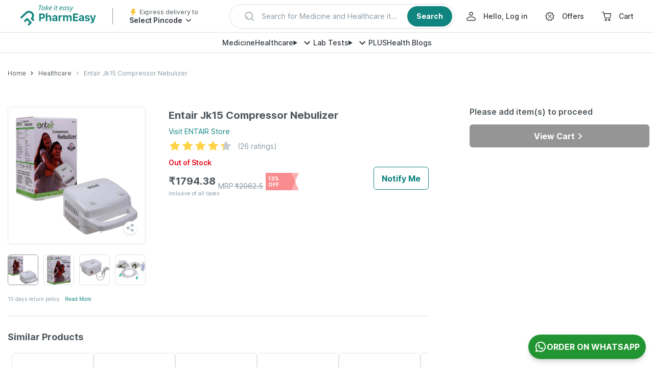

--- FILE ---
content_type: text/css
request_url: https://assets.pharmeasy.in/web-assets/_next/static/css/d963181e4ef3c137.css
body_size: 582
content:
.CollapsedVariants_variantContainer__tSCW_{margin:20px 15px}.CollapsedVariants_variantBox__s4xEl{border:1px solid #4f585e;border-radius:6px;padding:10px;display:flex;align-items:center}.CollapsedVariants_label__LXHvv{font-size:12px;color:#4f585e;flex:3 1;display:flex;align-items:center}.CollapsedVariants_text__Zyz8S{font-size:14px;font-weight:600;color:#4f585e;margin-left:5px;text-transform:capitalize}.CollapsedVariants_chevronRight__k6KCm{color:#10847e;height:20px}.CollapsedVariants_moreOptions__G4Eg8{display:flex;align-items:center;color:#10847e;font-weight:600;font-size:12px}.CollapsedVariants_collapsedContent__XQgW7{border-top:10px solid #f2f2f2}.ProductPriceContainer_productPriceContainer__6T_Xd{font-size:16px;font-weight:600;display:flex;margin-top:5px;flex-direction:row;align-items:center}@media (max-width:1023px){.ProductPriceContainer_productPriceContainer__6T_Xd{flex-direction:column;align-items:flex-start;margin-top:0}}.ProductPriceContainer_mrp___GtBV{font-size:20px;display:inline-block;font-weight:700}@media (max-width:1023px){.ProductPriceContainer_mrp___GtBV{font-size:14px}}.ProductPriceContainer_priceDiscountWrapper__S8o_z{display:inline-flex;align-items:flex-end}.ProductPriceContainer_estimatedText__oXWm_{font-size:12px;color:#8897a2;margin-bottom:5px}.ProductPriceContainer_originalMrp__UxG1P{color:#8897a2;font-size:14px;font-weight:400;display:flex;justify-content:flex-end;align-items:flex-end;flex-direction:row;margin-left:5px}@media (max-width:1023px){.ProductPriceContainer_originalMrp__UxG1P{margin-left:0;font-size:12px}}.ProductPriceContainer_striked__jDAwy{text-decoration:line-through;margin-left:2px}.ProductPriceContainer_discountContainer__5arLQ{color:#fff;background-image:url(https://assets.pharmeasy.in/web-assets/_next/icons/pdp-discount.png);background-size:100% 100%;background-repeat:no-repeat;font-size:10px;font-weight:700;padding:5px 20px 5px 5px;margin-left:5px;min-width:65px}.ProductPriceContainer_inlineDiscount__13Jte{flex-direction:row;align-items:baseline}.ProductPriceContainer_inlineOriginalMrp__ckvDy{margin-left:5px;font-size:12px}.ProductPriceContainer_inlineMrp__ia5D_{font-weight:600;font-size:16px}.ProductPriceContainer_inclusiveText__GAkb7{font-size:10px;color:#8897a2;font-weight:400}.ProductPriceContainer_productPriceWrapper__5_7II{width:100%;height:32px}